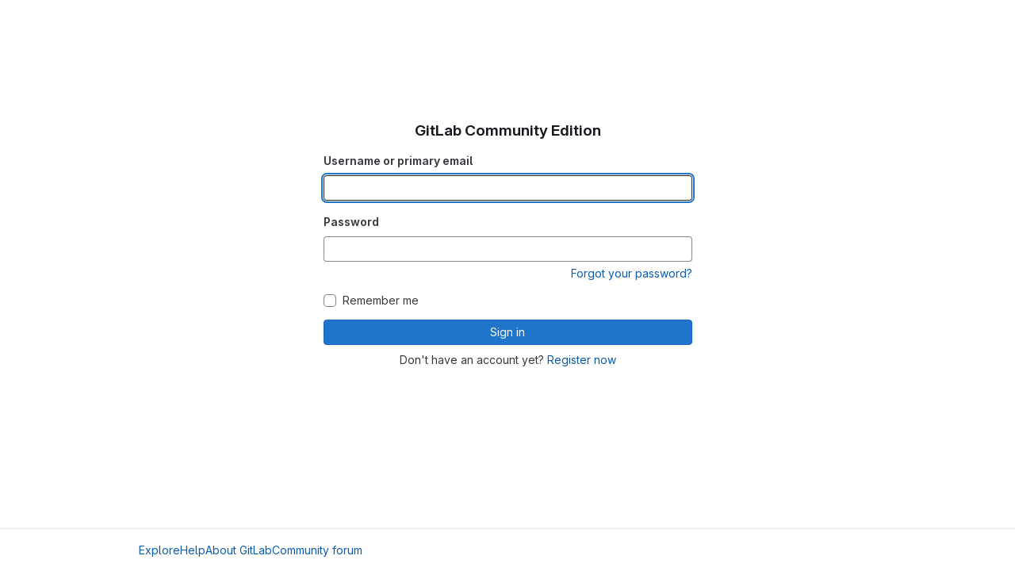

--- FILE ---
content_type: text/css; charset=utf-8
request_url: https://projetos.imd.ufrn.br/assets/page_bundles/work_items-22a76cdd1fe2ae5431b7ff603f86212acaf81b49c4a932f19e3b3222dc1881ee.css
body_size: 1798
content:
@keyframes blinking-dot{0%{opacity:1}25%{opacity:.4}75%{opacity:.4}100%{opacity:1}}.hide-unfocused-input-decoration:not(:focus,:hover),.hide-unfocused-input-decoration:disabled{background-color:rgba(0,0,0,0);border-color:rgba(0,0,0,0);background-image:none;box-shadow:none}#work-item-detail-modal .flash-container.flash-container-page.sticky{top:-8px}.gl-modal .work-item-view,.work-item-drawer .work-item-view:not(:has(.design-detail)){container-name:work-item-view;container-type:inline-size}@container work-item-view (max-width: calc(768px - 4rem - 0.02px)){.work-item-overview{display:block !important}.work-item-attributes-wrapper{position:static !important;overflow-y:initial !important;margin-bottom:0 !important;height:auto !important}}@media(max-width: calc(768px - 4rem - 0.02px)){.work-item-overview{display:block !important}.work-item-attributes-wrapper{position:static !important;overflow-y:initial !important;margin-bottom:0 !important;height:auto !important}}@media(min-width: 768px){.work-item-overview{display:grid;grid-template-columns:minmax(0, 1fr) 18.125rem;-moz-column-gap:2rem;column-gap:2rem}}.work-item-overview-right-sidebar{margin-top:1rem}.work-item-overview-right-sidebar .work-item-attributes-item{margin-bottom:0.75rem}.work-item-overview-right-sidebar .work-item-attributes-item:not(:first-child){padding-top:0.75rem;border-top-style:solid;border-top-color:var(--gl-border-color-default);border-top-width:1px;border-color:var(--gl-border-color-subtle, var(--gl-color-neutral-50, #ececef))}@container work-item-view (min-width: 768px){.work-item-attributes-wrapper{top:calc(calc(calc(var(--header-height) + calc(var(--system-header-height) + var(--performance-bar-height))) + var(--top-bar-height)) + 52px);height:calc(calc(100vh - calc(calc(var(--header-height) + calc(var(--system-header-height) + var(--performance-bar-height))) + var(--top-bar-height)) - var(--system-footer-height)) - 52px);margin-bottom:calc(100px*-1);padding-inline:.5rem;position:sticky;overflow-y:auto;overflow-x:hidden}.work-item-overview-right-sidebar{margin-top:0;grid-row-start:1;grid-column-start:2;grid-row-end:50}.work-item-overview-right-sidebar.is-modal .work-item-attributes-wrapper{top:0}}@media(min-width: 768px){.work-item-attributes-wrapper{top:calc(calc(calc(var(--header-height) + calc(var(--system-header-height) + var(--performance-bar-height))) + var(--top-bar-height)) + 52px);height:calc(calc(100vh - calc(calc(var(--header-height) + calc(var(--system-header-height) + var(--performance-bar-height))) + var(--top-bar-height)) - var(--system-footer-height)) - 52px);margin-bottom:calc(100px*-1);padding-inline:.5rem;position:sticky;overflow-y:auto;overflow-x:hidden}.work-item-overview-right-sidebar{margin-top:0;grid-row-start:1;grid-column-start:2;grid-row-end:50}.work-item-overview-right-sidebar.is-modal .work-item-attributes-wrapper{top:0}}.work-item-overview .work-item-field-value{max-width:65%}.work-item-field-value.gl-form-select:hover,.work-item-field-value.gl-form-select:focus{box-shadow:inset 0 0 0 1px var(--gray-200, #bfbfc3) !important}.work-item-dropdown-toggle .gl-toggle-label{font-weight:normal}.work-item-dropdown-toggle a,.work-item-dropdown-toggle a:hover{color:var(--gl-text-color-default, var(--gl-color-neutral-800, #3a383f));text-decoration:none}.editable-wi-title{width:100%}@media(min-width: 768px){.editable-wi-title{width:calc(100% - 18.125rem - 2rem)}}@media(min-width: 576px){.disclosure-hierarchy{margin-right:2rem}}.disclosure-hierarchy-item:first-child,.disclosure-hierarchy-item:last-child{flex-shrink:1}.disclosure-hierarchy-button{flex-shrink:1;min-width:0;max-width:24rem;padding-left:.75rem;padding-top:calc(0.5rem - 1px);padding-bottom:calc(0.5rem - 1px);display:flex;position:relative;font-size:.75rem;border:1px solid var(--gray-100, #dcdcde);border-right-style:none;border-left-style:none;line-height:1rem;padding-right:.5rem;background:var(--gl-background-color-default);color:var(--gl-action-neutral-foreground-color-default)}.disclosure-hierarchy-button::before,.disclosure-hierarchy-button::after{content:"";position:absolute;background-color:inherit;top:.39rem;right:-0.5625rem;width:1.2rem;height:1.2rem;transform:rotate(45deg) skew(14deg, 14deg);border:1px solid var(--gray-100, #dcdcde);border-color:inherit;border-bottom-color:rgba(0,0,0,0);border-left-color:rgba(0,0,0,0);border-top-left-radius:.125rem;border-bottom-right-radius:.125rem}.disclosure-hierarchy-button::before{background:var(--gl-background-color-default);left:-10px;z-index:1}.disclosure-hierarchy-button::after{z-index:0}.disclosure-hierarchy-item:first-child .disclosure-hierarchy-button{padding-left:.5rem;border-left:1px solid var(--gray-100, #dcdcde);border-top-left-radius:.25rem;border-bottom-left-radius:.25rem}.disclosure-hierarchy-item:first-child .disclosure-hierarchy-button::before{display:none}.disclosure-hierarchy-item:first-child .disclosure-hierarchy-button:active,.disclosure-hierarchy-item:first-child .disclosure-hierarchy-button:focus,.disclosure-hierarchy-item:first-child .disclosure-hierarchy-button:focus:active{box-shadow:1px 1px 0 1px #428fdc,2px -1px 0 1px #428fdc,-1px 1px 0 1px #428fdc,-1px -1px 0 1px #428fdc !important}.disclosure-hierarchy-item:last-child .disclosure-hierarchy-button{padding-right:.75rem;border-right:1px solid var(--gray-100, #dcdcde);border-top-right-radius:.25rem;border-bottom-right-radius:.25rem}.disclosure-hierarchy-item:last-child .disclosure-hierarchy-button::after{display:none}.disclosure-hierarchy-button[disabled]{color:var(--gl-text-color-disabled, var(--gl-color-neutral-400, #89888d));cursor:not-allowed}.disclosure-hierarchy-button:not([disabled]):hover{border-color:var(--gray-400, #89888d);background-color:var(--gray-50, #ececef);color:var(--gl-action-neutral-foreground-color-hover)}.disclosure-hierarchy-button:not([disabled]):hover::after{background-color:var(--gray-50, #ececef);border-left:1px solid var(--gray-50, #ececef);border-bottom:1px solid var(--gray-50, #ececef);z-index:3}.disclosure-hierarchy-button:active,.disclosure-hierarchy-button:focus,.disclosure-hierarchy-button:focus:active{box-shadow:1px 1px 0 1px #428fdc,2px -1px 0 1px #428fdc !important;outline:none;border-top:1px solid var(--gray-400, #89888d);border-bottom:1px solid var(--gray-400, #89888d);background-color:var(--gray-50, #ececef);z-index:2;border-radius:.125rem;color:var(--gl-action-neutral-foreground-color-focus)}.disclosure-hierarchy-button:active::after,.disclosure-hierarchy-button:focus::after,.disclosure-hierarchy-button:focus:active::after{background-color:var(--gray-50, #ececef)}.disclosure-hierarchy-button:active::before,.disclosure-hierarchy-button:active::after,.disclosure-hierarchy-button:focus::before,.disclosure-hierarchy-button:focus::after,.disclosure-hierarchy-button:focus:active::before,.disclosure-hierarchy-button:focus:active::after{box-shadow:2px -2px 0 1px #428fdc}.work-item-sidebar-dropdown .gl-new-dropdown-panel{width:100% !important;max-width:17rem !important}.container-limited .work-item-sticky-header-text{max-width:1296px}.work-item-description .truncated{min-height:16rem;max-height:80vh;overflow:hidden}.description-more{position:absolute;bottom:0;pointer-events:none}.description-more::before{content:"";display:block;height:3rem;width:100%;background:linear-gradient(180deg, rgba(255, 255, 255, 0) 0%, #fff 100%)}.gl-dark .description-more::before{background:linear-gradient(180deg, rgba(31, 30, 36, 0) 0%, #18171d 100%)}.description-more .show-all-btn{pointer-events:auto;background-color:#fff}.gl-dark .description-more .show-all-btn{background-color:#18171d}.description-more .show-all-btn::before,.description-more .show-all-btn::after{content:"";height:1px;flex:1;border-top:1px solid #ececef}.gl-dark .description-more .show-all-btn::before,.gl-dark .description-more .show-all-btn::after{border-top:1px solid #28272d}.is-ghost{opacity:.3;pointer-events:none}.design-scaler-wrapper{bottom:0;left:50%;transform:translateX(-50%)}.create-work-item-modal .note-textarea{overflow-y:scroll !important}


--- FILE ---
content_type: text/javascript; charset=utf-8
request_url: https://projetos.imd.ufrn.br/assets/webpack/commons-pages.admin.sessions-pages.sessions-pages.sessions.new.2b5d2bce.chunk.js
body_size: 3831
content:
(this.webpackJsonp=this.webpackJsonp||[]).push([[138],{"05sH":function(e,t,r){var n=r("8FVE"),o=r("zxUd"),i=r("r6dd"),s=r("aTSC"),a=r("7Zqv"),c=r("M1vi"),u=r("etTJ"),d=r("/NDV"),h=r("Ksks"),l=r("WlOc"),f=r("rhmX"),p=/\b__p \+= '';/g,b=/\b(__p \+=) '' \+/g,g=/(__e\(.*?\)|\b__t\)) \+\n'';/g,m=/[()=,{}\[\]\/\s]/,v=/\$\{([^\\}]*(?:\\.[^\\}]*)*)\}/g,w=/($^)/,j=/['\n\r\u2028\u2029\\]/g,y=Object.prototype.hasOwnProperty;e.exports=function(e,t,r){var O=l.imports._.templateSettings||l;r&&u(e,t,r)&&(t=void 0),e=f(e),t=n({},t,O,s);var k,_,T=n({},t.imports,O.imports,s),S=d(T),P=i(T,S),E=0,x=t.interpolate||w,I="__p += '",N=RegExp((t.escape||w).source+"|"+x.source+"|"+(x===h?v:w).source+"|"+(t.evaluate||w).source+"|$","g"),A=y.call(t,"sourceURL")?"//# sourceURL="+(t.sourceURL+"").replace(/\s/g," ")+"\n":"";e.replace(N,(function(t,r,n,o,i,s){return n||(n=o),I+=e.slice(E,s).replace(j,a),r&&(k=!0,I+="' +\n__e("+r+") +\n'"),i&&(_=!0,I+="';\n"+i+";\n__p += '"),n&&(I+="' +\n((__t = ("+n+")) == null ? '' : __t) +\n'"),E=s+t.length,t})),I+="';\n";var q=y.call(t,"variable")&&t.variable;if(q){if(m.test(q))throw new Error("Invalid `variable` option passed into `_.template`")}else I="with (obj) {\n"+I+"\n}\n";I=(_?I.replace(p,""):I).replace(b,"$1").replace(g,"$1;"),I="function("+(q||"obj")+") {\n"+(q?"":"obj || (obj = {});\n")+"var __t, __p = ''"+(k?", __e = _.escape":"")+(_?", __j = Array.prototype.join;\nfunction print() { __p += __j.call(arguments, '') }\n":";\n")+I+"return __p\n}";var U=o((function(){return Function(S,A+"return "+I).apply(void 0,P)}));if(U.source=I,c(U))throw U;return U}},"7Zqv":function(e,t){var r={"\\":"\\","'":"'","\n":"n","\r":"r","\u2028":"u2028","\u2029":"u2029"};e.exports=function(e){return"\\"+r[e]}},"8FVE":function(e,t,r){var n=r("xJuT"),o=r("eiA/"),i=r("UwPs"),s=o((function(e,t,r,o){n(t,i(t),e,o)}));e.exports=s},Btec:function(e,t,r){"use strict";r.d(t,"a",(function(){return i})),r.d(t,"b",(function(){return s})),r.d(t,"c",(function(){return a})),r.d(t,"d",(function(){return c})),r.d(t,"e",(function(){return u})),r.d(t,"f",(function(){return d})),r.d(t,"g",(function(){return h})),r.d(t,"h",(function(){return l})),r.d(t,"i",(function(){return f})),r.d(t,"j",(function(){return p})),r.d(t,"k",(function(){return b})),r.d(t,"l",(function(){return g})),r.d(t,"m",(function(){return m})),r.d(t,"n",(function(){return v})),r.d(t,"o",(function(){return w})),r.d(t,"p",(function(){return j})),r.d(t,"q",(function(){return y})),r.d(t,"r",(function(){return O})),r.d(t,"s",(function(){return k})),r.d(t,"u",(function(){return _})),r.d(t,"t",(function(){return T}));var n=r("/lV4"),o=r("qLpH");const i=Object(n.a)("Register device"),s=Object(n.a)("Set up new device"),a=Object(n.a)("Try again?"),c=Object(n.a)("Device name"),u=Object(n.a)("Excluding USB security keys, you should include the browser name together with the device name."),d=Object(n.a)("Macbook Touch ID on Edge"),h=Object(n.a)("WebAuthn only works with HTTPS-enabled websites. Contact your administrator for more details."),l=Object(n.a)("Your browser doesn't support WebAuthn. Please use a supported browser, e.g. Chrome (67+) or Firefox (60+)."),f=Object(n.a)("You must save your recovery codes after you first register a two-factor authenticator, so you do not lose access to your account. %{linkStart}See the documentation on managing your WebAuthn device for more information.%{linkEnd}"),p=Object(n.a)("Current password"),b=Object(n.a)("Your current password is required to register a new device."),g=Object(n.a)("Your device was successfully set up! Give it a name and register it with the GitLab server."),m=Object(n.a)("Trying to communicate with your device. Plug it in (if needed) and press the button on the device now."),v="error",w="ready",j="success",y="unsupported",O="waiting",k="authenticate",_="register",T=Object(o.a)("user/profile/account/two_factor_authentication",{anchor:"set-up-a-webauthn-device"})},GWY9:function(e,t,r){"use strict";r.d(t,"a",(function(){return p})),r.d(t,"b",(function(){return b}));var n=r("EmJ/"),o=r.n(n),i=(r("byxs"),r("Btec")),s=r("jToU"),a=r("05sH"),c=r.n(a);class u{constructor(e,t){this.container=e,this.templates=t}renderTemplate(e,t){const r=document.querySelector(this.templates[e]).innerHTML,n=c()(r);this.container.html(n(t))}renderError(e){this.renderTemplate("error",{error_message:e.message(),error_name:e.errorName})}}var d=r("fQCf");class h{constructor(e,t,r,n,o){this.container=e,this.webauthnParams=Object(d.f)(JSON.parse(r.options)),this.renderInProgress=this.renderInProgress.bind(this),this.form=t,this.fallbackButton=n,this.fallbackUI=o,this.fallbackButton&&this.fallbackButton.addEventListener("click",this.switchToFallbackUI.bind(this)),this.flow=new u(e,{inProgress:"#js-authenticate-token-2fa-in-progress",error:"#js-authenticate-token-2fa-error",authenticated:"#js-authenticate-token-2fa-authenticated"}),this.container.on("click","#js-token-2fa-try-again",this.renderInProgress)}start(){Object(d.i)()?this.renderInProgress():this.switchToFallbackUI()}authenticate(){var e=this;navigator.credentials.get({publicKey:this.webauthnParams}).then((function(t){const r=Object(d.g)(t);e.renderAuthenticated(JSON.stringify(r))})).catch((function(t){e.flow.renderError(new s.a(t,i.s))}))}renderInProgress(){this.flow.renderTemplate("inProgress"),this.authenticate()}renderAuthenticated(e){this.flow.renderTemplate("authenticated");const t=this.container[0];t.querySelector("#js-device-response").value=e,t.querySelector(this.form).submit(),this.fallbackButton.classList.add("hidden")}switchToFallbackUI(){this.fallbackButton.classList.add("hidden"),this.container[0].classList.add("hidden"),this.fallbackUI.classList.remove("hidden")}}r("B++/"),r("z6RN"),r("47t/");var l=r("/lV4");class f{constructor(e,t){this.container=e,this.renderInProgress=this.renderInProgress.bind(this),this.webauthnOptions=Object(d.d)(t.options),this.flow=new u(e,{message:"#js-register-2fa-message",setup:"#js-register-token-2fa-setup",error:"#js-register-token-2fa-error",registered:"#js-register-token-2fa-registered"}),this.container.on("click","#js-token-2fa-try-again",this.renderInProgress)}start(){Object(d.i)()?this.renderSetup():this.renderNotSupported(!Object(d.h)())}register(){var e=this;navigator.credentials.create({publicKey:this.webauthnOptions}).then((function(t){return e.renderRegistered(JSON.stringify(Object(d.e)(t)))})).catch((function(t){return e.flow.renderError(new s.a(t,i.u))}))}renderSetup(){this.flow.renderTemplate("setup"),this.container.find("#js-setup-token-2fa-device").on("click",this.renderInProgress)}renderInProgress(){return this.flow.renderTemplate("message",{message:Object(l.a)("Trying to communicate with your device. Plug it in (if needed) and press the button on the device now.")}),this.register()}renderRegistered(e){this.flow.renderTemplate("registered"),this.container.find("#js-device-response").val(e)}renderNotSupported(e){const t=e?Object(l.a)("WebAuthn only works with HTTPS-enabled websites. Contact your administrator for more details."):Object(l.a)("Your browser doesn't support WebAuthn. Please use a supported browser, e.g. Chrome (67+) or Firefox (60+).");this.flow.renderTemplate("message",{message:t})}}const p=function(){!function(){if(!gon.webauthn)return;new h(o()("#js-authenticate-token-2fa"),"#js-login-token-2fa-form",gon.webauthn,document.querySelector("#js-login-2fa-device"),document.querySelector(".js-2fa-form")).start()}()},b=function(){!function(){const e=o()("#js-register-token-2fa");if(!e.length)return;new f(e,gon.webauthn).start()}()}},Ksks:function(e,t){e.exports=/<%=([\s\S]+?)%>/g},M1vi:function(e,t,r){var n=r("XpzN"),o=r("QA6A"),i=r("8Ei6");e.exports=function(e){if(!o(e))return!1;var t=n(e);return"[object Error]"==t||"[object DOMException]"==t||"string"==typeof e.message&&"string"==typeof e.name&&!i(e)}},WlOc:function(e,t,r){var n=r("G3fq"),o={escape:r("ecp+"),evaluate:r("cKyt"),interpolate:r("Ksks"),variable:"",imports:{_:{escape:n}}};e.exports=o},aTSC:function(e,t,r){var n=r("hmyg"),o=Object.prototype,i=o.hasOwnProperty;e.exports=function(e,t,r,s){return void 0===e||n(e,o[r])&&!i.call(s,r)?t:e}},cKyt:function(e,t){e.exports=/<%([\s\S]+?)%>/g},"ecp+":function(e,t){e.exports=/<%-([\s\S]+?)%>/g},"eiA/":function(e,t,r){var n=r("Opi0"),o=r("etTJ");e.exports=function(e){return n((function(t,r){var n=-1,i=r.length,s=i>1?r[i-1]:void 0,a=i>2?r[2]:void 0;for(s=e.length>3&&"function"==typeof s?(i--,s):void 0,a&&o(r[0],r[1],a)&&(s=i<3?void 0:s,i=1),t=Object(t);++n<i;){var c=r[n];c&&e(t,c,n,s)}return t}))}},jToU:function(e,t,r){"use strict";r.d(t,"a",(function(){return s}));var n=r("/lV4"),o=r("Btec"),i=r("fQCf");class s{constructor(e,t){this.error=e,this.errorName=e.name||"UnknownError",this.message=this.message.bind(this),this.httpsDisabled=!Object(i.h)(),this.flowType=t}message(){return"NotSupportedError"===this.errorName?Object(n.a)("Your device is not compatible with GitLab. Please try another device"):"InvalidStateError"===this.errorName&&this.flowType===o.s?Object(n.a)("This device has not been registered with us."):"InvalidStateError"===this.errorName&&this.flowType===o.u?Object(n.a)("This device has already been registered with us."):"SecurityError"===this.errorName&&this.httpsDisabled?Object(n.a)("WebAuthn only works with HTTPS-enabled websites. Contact your administrator for more details."):Object(n.a)("There was a problem communicating with your device.")}}},t9jZ:function(e,t,r){"use strict";r.r(t);var n=r("GWY9"),o=r("wDRK");Object(n.a)(),Object(o.a)()},wDRK:function(e,t,r){"use strict";r.d(t,"a",(function(){return a}));r("ZzK0"),r("z6RN"),r("BzOf");var n=r("ewH8"),o=r("NmEs"),i=r("59b1"),s=r("zt6T");const a=function(){document.querySelectorAll(".js-password").forEach((function(e){if(!e)return null;const{form:t}=e,{title:r,id:a,minimumPasswordLength:c,testid:u,trackActionForErrors:d,required:h,autocomplete:l,name:f}=e.dataset,p=!h||Object(o.H)(h);return new n.default({el:e,name:"PasswordInputRoot",render:e=>e(s.a,{props:{title:r,id:a,minimumPasswordLength:c,testid:u,trackActionForErrors:d,autocomplete:l,name:f,required:p}})}),new i.a(t)}))}},xJuT:function(e,t,r){var n=r("1/+g"),o=r("vkS7");e.exports=function(e,t,r,i){var s=!r;r||(r={});for(var a=-1,c=t.length;++a<c;){var u=t[a],d=i?i(r[u],e[u],u,r,e):void 0;void 0===d&&(d=e[u]),s?o(r,u,d):n(r,u,d)}return r}},zxUd:function(e,t,r){var n=r("PIq0"),o=r("Opi0"),i=r("M1vi"),s=o((function(e,t){try{return n(e,void 0,t)}catch(e){return i(e)?e:new Error(e)}}));e.exports=s}}]);
//# sourceMappingURL=commons-pages.admin.sessions-pages.sessions-pages.sessions.new.2b5d2bce.chunk.js.map